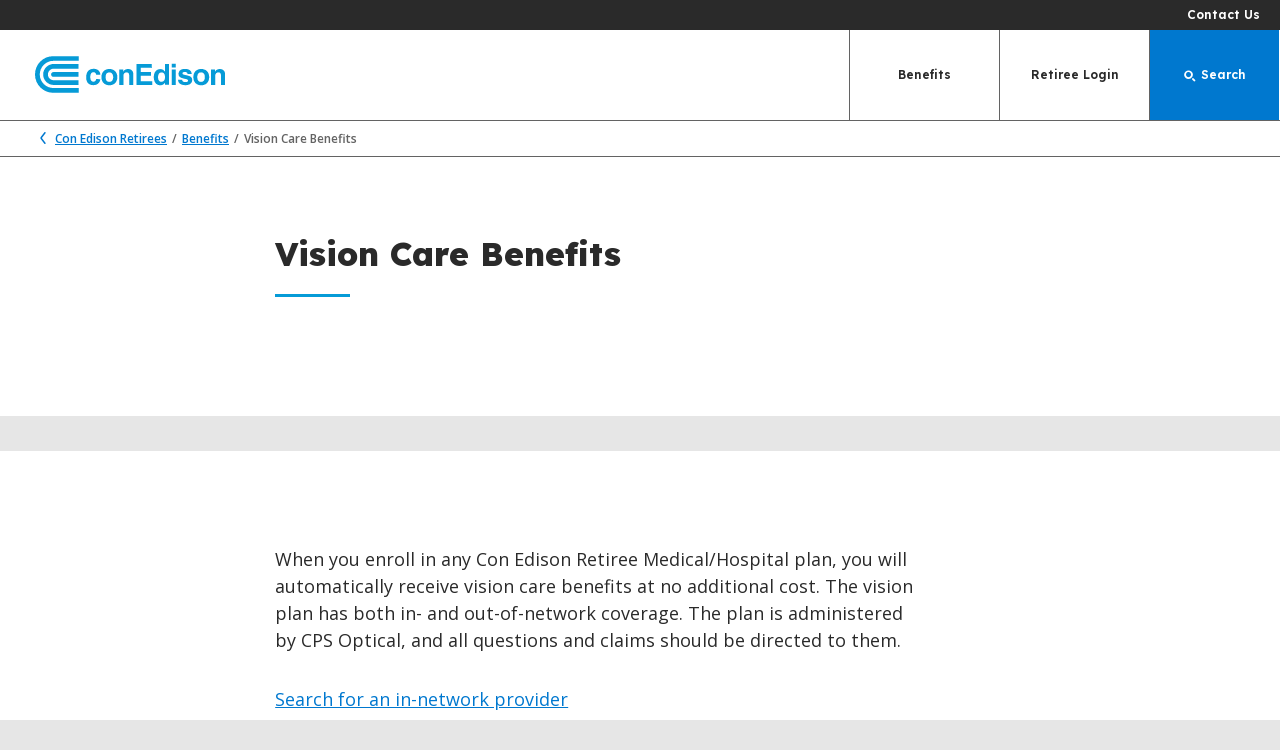

--- FILE ---
content_type: text/html; charset=utf-8
request_url: https://retirees.coned.com/en/benefits/vision-care-benefits
body_size: 8110
content:



<!DOCTYPE html>
<html lang="en" class="js js-html">
<head>
        <script type="text/javascript">
        console.log("%c⚠️ Security Warning! ⚠️", "color: red; font-size: 30px; font-weight: bold; text-shadow: 3px 3px 0px rgba(0,0,0,0.2);");
        console.log("%cThis is a browser feature for developers. If you were instructed to enter a code or link here, this is a scam and doing so may compromise your security.", "background: yellow; color: black; font-size: 14px; padding: 1px; border-radius: 5px;");
    </script>


    <link rel="icon" type="image/x-icon" href="https://cdne-dcxprod-sitecore.azureedge.net/-/media/images/conedison-retirees/home/copy-of-ce_favicon.ico?rev=03182e76a71c4f5386d71ab03eef0a08" />
    <link rel="apple-touch-icon" href="https://cdne-dcxprod-sitecore.azureedge.net/-/media/images/coned/common/ce-apple-touch-icon.png?rev=cd163ba4d9cf4a9ab611a91f86dcfb3d">


    <!-- Fonts Bundles Rendering-->
    

<link rel='preconnect' href='https://fonts.googleapis.com' as='font' crossorigin>
<link rel='preconnect' href='https://fonts.gstatic.com' as='font' crossorigin>


    

    <title>Vision Care Benefits | Con Edison Retirees</title>
    <meta charset="UTF-8">
    <meta name="description" content="">
    <meta name="keywords" content="benefits, health care, insurance">
    <meta name="viewport" content="width=device-width">
    <meta name="format-detection" content="telephone=no">

    
    <!-- SEO Tagging-->
    
        <link rel="canonical" href="https://www.retirees.coned.com/en/benefits/vision-care-benefits">

    <!-- Styles Bundles Rendering-->
    

<link rel='preload' href='/styles/main-prod.min.css?v=e0fda979c53842288bb609f3717e6af2' as='style'/>
<link href='/styles/main-prod.min.css?v=e0fda979c53842288bb609f3717e6af2' rel='stylesheet' />



    <script src="https://www.google.com/recaptcha/api.js" async defer></script>

    
    


    
    
    

    <script>
        var customPageLoadAnalytics = {};
        var customEventsAnalytics = {};
        var isOru = false;
    </script>

    <!-- Scripts Bundles Rendering-->
    

<script src='/scripts/main-prod.min.js?v=e0fda979c53842288bb609f3717e6af2' defer></script>


    <!-- Virtual Assistant CSS -->

</head>
<body class="js-body mouse-user ">

    


<div class="header-wrapper js-header-wrapper ">

    <a class="js-module skip-main-content skip-main-content--blue" href="#mainContent" data-module="SkipToMainContentComponent">
        Skip to Main Content
        <span class="icon-arrow skip-main-content__icon"></span>
    </a>

    
        <div class="page-loading page-loading--hidden js-page-loading">
            <img class="page-loading__image js-page-loading-image" src="//retirees.coned.com/images/ajax-loader.gif" alt="ajax loader animation" />
        </div>

    
    
<div class="js-alerts-container">
    
    

<div class="unsupported-browser-banner-wrapper hidden js-module"
    data-browsers-blacklist-versions="Firefox:115|Safari:16|Edge:115|Chrome:115"
    
    data-browsers-show-banner-list="Opera"
    data-module="UnsupportedBrowserBanner">
    <div class="unsupported-browser-banner">
        <div class="unsupported-browser-banner__block unsupported-browser-banner__block--full-mobile">
            <div class="unsupported-browser-banner__content unsupported-browser-banner__content--flex">
                <span class="icon-report-problem unsupported-browser-banner__type-icon"></span>
                <p class="unsupported-browser-banner__content-text unsupported-browser-banner__content-text--absolute">
                    You are using an unsupported browser. Please download the latest version of&nbsp;<a rel="noopener noreferrer" href="https://www.google.com/chrome/downloads/" target="_blank">Chrome</a>,&nbsp;<a rel="noopener noreferrer" href="https://www.mozilla.org/en-US/firefox/new/" target="_blank">Firefox</a>,&nbsp;<a rel="noopener noreferrer" href="https://www.microsoft.com/en-us/edge" target="_blank">Edge</a>, or&nbsp;<a rel="noopener noreferrer" href="https://support.apple.com/downloads/safari" target="_blank">Safari</a>.                </p>
            </div>
        </div>
    </div>
</div>

</div>

<header class="header  js-header-select-language js-module" role="banner"
        data-module="HeaderComponent"
        data-dynamic-links-service-url="/sitecore/api/ssc/ConEd-Cms-Services-Controllers-Dcx/Account/0/GetMenuHeaderDynamicLinks">
    <div class="header__secondary">
        <ul class="header__secondary-content content-gutter">
            
                <li class="header__secondary-item">
<a href="/en/contact-us" class="header__secondary-link" >                        <span class="header__secondary-link-icon"></span>Contact Us</a>                </li>
                                </ul>
    </div>
    
        <div class="header__primary js-header-primary">
        <div class="header__primary-left-bg"></div>
        <div class="header__primary-right-bg"></div>
        <div id="global_nav" class="header__primary-content content-gutter">

            <a href="https://www.coned.com" aria-label="Con Edison main page">
                <img class="header__logo header__logo--" src="https://retirees.coned.com/images/logo.svg" alt="Con Edison logo">
            </a>
            <ul class="header__actions">

                    <li id="mobile-search" class="header__action">
                        <button class="header__action-btn js-action-search" aria-label="search">
                            <span class="header__action-btn-icon icon-search"></span><span class="header__action-btn-text"></span>
                        </button>
                    </li>
                <li id="global_mobile_nav" class="header__action">
                    <button class="header__action-btn header__action-menu js-action-menu" aria-label="toggle menu">
                        <span class="header__action-btn-icon icon-menu"></span><span class="header__action-btn-text"></span>
                    </button>
                </li>
            </ul>

            <nav class="header__main-content">

                
                <ul class="header--nav-item-animation header__primary-nav header__primary-nav--mobile-hidden js-animation-selector">
                        <li id="" class="header__primary-nav-item primary-nav-item  js-primary-nav-item">
                            <button class="primary-nav-item__btn js-nav-item" aria-expanded="false" aria-haspopup="true">Benefits<span class="primary-nav-item__icon js-nav-item-icon icon-carrot"></span></button>
                            <div class="primary-nav-item__arrow"></div>
                            
                            <ul class="primary-nav-item__links">
                                        <li class="primary-nav-item__link">
                                            
                                                <a class="primary-nav-item__anchor "  href="/en/benefits/health-benefits">
                                                    Health Benefits
                                                </a>
                                        </li>
                                        <li class="primary-nav-item__link">
                                            
                                                <a class="primary-nav-item__anchor "  href="/en/benefits/prescription-benefits">
                                                    Prescription Benefits
                                                </a>
                                        </li>
                                        <li class="primary-nav-item__link">
                                            
                                                <a class="primary-nav-item__anchor "  href="/en/benefits/dental">
                                                    Dental
                                                </a>
                                        </li>
                                        <li class="primary-nav-item__link">
                                            
                                                <a class="primary-nav-item__anchor "  href="/en/benefits/vision-care-benefits">
                                                    Vision Care Benefits
                                                </a>
                                        </li>
                                        <li class="primary-nav-item__link">
                                            
                                                <a class="primary-nav-item__anchor "  href="/en/benefits/eldercare-benefits">
                                                    Eldercare Benefits
                                                </a>
                                        </li>
                                        <li class="primary-nav-item__link">
                                            
                                                <a class="primary-nav-item__anchor "  href="/en/benefits/cost-of-living-adjustment">
                                                    Pensions and Cost of Living Adjustment
                                                </a>
                                        </li>
                                        <li class="primary-nav-item__link">
                                            
                                                <a class="primary-nav-item__anchor "  href="/en/benefits/culture-card-employee-and-retiree-discounts">
                                                    Culture Card Employee &amp; Retiree Discounts
                                                </a>
                                        </li>
                                        <li class="primary-nav-item__link">
                                            
                                                <a class="primary-nav-item__anchor "  href="/en/benefits/benefits-forms">
                                                    Benefits Forms
                                                </a>
                                        </li>
                                        <li class="primary-nav-item__link">
                                            
                                                <a class="primary-nav-item__anchor "  href="/en/benefits/contact-benefit-providers">
                                                    Contact Benefit Providers
                                                </a>
                                        </li>
                            </ul>
                        </li>
                        <li id="" class="header__primary-nav-item primary-nav-item  js-primary-nav-item">
                            <button class="primary-nav-item__btn js-nav-item" aria-expanded="false" aria-haspopup="true">Retiree Login<span class="primary-nav-item__icon js-nav-item-icon icon-carrot"></span></button>
                            <div class="primary-nav-item__arrow"></div>
                            
                            <ul class="primary-nav-item__links">
                                        <li class="primary-nav-item__link">
                                            
                                                <a class="primary-nav-item__anchor "  href="/en/new-login" target="">
                                                        <span class="primary-nav-item__anchor--lock icon-filled-lock"></span>
                                                    Log In or Register
                                                </a>
                                        </li>
                            </ul>
                        </li>
                                            <li id="search" class="header__primary-nav-item primary-nav-item primary-nav-item--blue js-primary-nav-item">
                            <button class="primary-nav-item__btn primary-nav-item__btn-search js-nav-search" aria-label="Search">
                                <span class="primary-nav-item__icon icon-search"></span>
                                <span class="primary-nav-item__text">Search</span>
                            </button>
                        </li>

                </ul>

                
                <div class="primary-nav-drawer primary-nav-drawer--desktop-hidden js-nav-primary-mobile">
                    <div class="primary-nav-drawer__primary-wrapper js-primary-nav-drawer-wrapper">

                        
                        <ul>
                                <li id="" class="primary-nav-item">
                                    <button class="primary-nav-item__btn js-primary-nav-mobile-item-forward" data-secondary-nav="mobile-nav-benefits">
                                        <span>Benefits</span>
                                        <span class="icon-carrot primary-nav-item__icon primary-nav-item__icon--carrot-right"></span>
                                    </button>
                                </li>
                                <li id="" class="primary-nav-item">
                                    <button class="primary-nav-item__btn js-primary-nav-mobile-item-forward" data-secondary-nav="mobile-nav-retirees-self-service">
                                        <span>Retiree Login</span>
                                        <span class="icon-carrot primary-nav-item__icon primary-nav-item__icon--carrot-right"></span>
                                    </button>
                                </li>
                        </ul>

                        
                        <ul class="header--nav-item-animation header__secondary-nav js-nav-mobile-secondary js-animation-selector">
                                <li class="header__secondary-nav-item">
                                </li>
                                                            <li class="header__secondary-nav-item">
<a href="/en/contact-us" class="header__secondary-nav-link" >                                        <span class="header__secondary-nav-link-icon"></span><span class="header__secondary-nav-text">Contact Us</span>
</a>                                </li>
                                                                                </ul>
                    </div>

                    
                        <div class="primary-nav-drawer__secondary-wrapper js-secondary-nav-drawer-wrapper" data-secondary-nav-id="mobile-nav-benefits">
                            <ul>
                                <button class="primary-nav-item__btn js-primary-nav-mobile-item-back js-selector" data-primary-nav="mobile-nav-benefits">
                                    <span class="primary-nav-item__icon--left primary-nav-item__icon--carrot-left icon-carrot"></span>
                                    <span class="primary-nav-item__btn-text">Benefits</span>
                                </button>

                                        <li class="primary-nav-item__link">
                                            
                                                <a class="primary-nav-item__anchor "  href="/en/benefits/health-benefits">
                                                    Health Benefits
                                                </a>
                                        </li>
                                        <li class="primary-nav-item__link">
                                            
                                                <a class="primary-nav-item__anchor "  href="/en/benefits/prescription-benefits">
                                                    Prescription Benefits
                                                </a>
                                        </li>
                                        <li class="primary-nav-item__link">
                                            
                                                <a class="primary-nav-item__anchor "  href="/en/benefits/dental">
                                                    Dental
                                                </a>
                                        </li>
                                        <li class="primary-nav-item__link">
                                            
                                                <a class="primary-nav-item__anchor "  href="/en/benefits/vision-care-benefits">
                                                    Vision Care Benefits
                                                </a>
                                        </li>
                                        <li class="primary-nav-item__link">
                                            
                                                <a class="primary-nav-item__anchor "  href="/en/benefits/eldercare-benefits">
                                                    Eldercare Benefits
                                                </a>
                                        </li>
                                        <li class="primary-nav-item__link">
                                            
                                                <a class="primary-nav-item__anchor "  href="/en/benefits/cost-of-living-adjustment">
                                                    Pensions and Cost of Living Adjustment
                                                </a>
                                        </li>
                                        <li class="primary-nav-item__link">
                                            
                                                <a class="primary-nav-item__anchor "  href="/en/benefits/culture-card-employee-and-retiree-discounts">
                                                    Culture Card Employee &amp; Retiree Discounts
                                                </a>
                                        </li>
                                        <li class="primary-nav-item__link">
                                            
                                                <a class="primary-nav-item__anchor "  href="/en/benefits/benefits-forms">
                                                    Benefits Forms
                                                </a>
                                        </li>
                                        <li class="primary-nav-item__link">
                                            
                                                <a class="primary-nav-item__anchor "  href="/en/benefits/contact-benefit-providers">
                                                    Contact Benefit Providers
                                                </a>
                                        </li>
                            </ul>
                        </div>
                        <div class="primary-nav-drawer__secondary-wrapper js-secondary-nav-drawer-wrapper" data-secondary-nav-id="mobile-nav-retirees-self-service">
                            <ul>
                                <button class="primary-nav-item__btn js-primary-nav-mobile-item-back js-selector" data-primary-nav="mobile-nav-retirees-self-service">
                                    <span class="primary-nav-item__icon--left primary-nav-item__icon--carrot-left icon-carrot"></span>
                                    <span class="primary-nav-item__btn-text">Retiree Login</span>
                                </button>

                                        <li class="primary-nav-item__link">
                                            
                                                <a class="primary-nav-item__anchor "  href="/en/new-login" target="">
                                                        <span class="primary-nav-item__anchor--lock icon-filled-lock"></span>
                                                    Log In or Register
                                                </a>
                                        </li>
                            </ul>
                        </div>
                    
                    
                </div>
            </nav>
        </div>
    </div>
    <div class="search-box js-module" data-module="SearchBoxComponent" aria-modal="true" role="dialog">
        <div class="search-box__wrapper content-gutter">
            <button class="search-box__close-button icon-close js-close-search" aria-label="Close"></button>
            <div class="search-box__form-wrapper content-gutter">

                <img class="header__logo  search-box__logo" src="https://retirees.coned.com/images/logo.svg" alt="Con Edison logo">
                <form class="search-box__form  js-module" action="/en/search"
                      method="post" data-module="SearchSubmit" autocomplete="off">
                    <input class="input search-box__input js-search-box-input js-coned-input" type="text"
                           maxlength="100" placeholder="SEARCH" id="searchId" name="search" aria-label="search">
                    <button class="search-box__search-button icon-search " aria-label="search"></button>
                    <span class="search-box__animation js-input-selector"></span>
                <input type="hidden" name="as_ffc_field" value="[base64]" /><input type="hidden" name="as_sfid" value="AAAAAAXOigP6x8RsreC-QDvn5Qe1MdkJRfM9ktn6H1GVbjRe2A-BbWgXd3zMJADFm5TlDMNqQO-H9yuWENqRrm3ULrUtFpxvWTM_CDgEBfKKaDGpK5AsbtSkVf9Mq2Dj91gwGo9vo1yEyKZ9bwEm6EgndGjJE58EGrV60oBJvTnLcvuKCg==" /><input type="hidden" name="as_fid" value="e8f3ac636c609b9643b19be400b6028f83446a01" /></form>
            </div>
            <div class="search-box__suggested-wrapper">
                <ul class="search-box__suggested-list">
                </ul>
            </div>
        </div>
    </div>


</header>

</div>








<div class="page-content js-page-content js-module " data-module="DeepLink" id="mainContent" tabindex="-1">
    


<div class="form-loading js-form-loading form-loading--hidden">
    <img class="form-loading__image js-form-loading-image" src="//retirees.coned.com/images/ajax-loader.gif" alt="ajax loader animation">
</div>

    


    <div class="breadcrumbs-wrapper hidden-mobile">
        <ul class="breadcrumbs  content-gutter">

            
                <li class="breadcrumbs__item">
                    <a class="breadcrumbs__item-link" href="/en/"><span class="breadcrumbs__item-icon icon-carrot"></span>Con Edison Retirees</a>
                </li>
                                <li class="breadcrumbs__item">
                        <a class="breadcrumbs__item-link" href="/en/benefits">Benefits</a>
                    </li>
            <li class="breadcrumbs__item">
                <p class="breadcrumbs__item-text">Vision Care Benefits</p>
            </li>
        </ul>
    </div>
    <div class="breadcrumbs-wrapper visible-mobile">
        <ul class="breadcrumbs  content-gutter">
                <li class="breadcrumbs__item">
                    <a class="breadcrumbs__item-link" href="/en/benefits">
                        <span class="breadcrumbs__item-icon icon-carrot"></span>
                        Benefits
                    </a>
                </li>
        </ul>
    </div>




<div class="article-header-wrapper js-article-header">
    <div class="article-header    content-gutter animated-hero--animation-image js-module js-fadein-image-selector "
         data-module="BackgroundComponent"
         data-bgBreakpoint="1000"
         >


        <div class=" ">
            <div class="article-header__picture js-module" data-module="BackgroundComponent" data-only-mobile="true">
            </div>
            <div class="content-gutter">
                <div class="article-header__content  js-module" data-module="LoadHero">
                        <h1 class="article-header__title animated-hero--animation-item js-fadein-selector" >Vision Care Benefits</h1>
                    <div class="animated-hero animated-hero--animation-item js-fadein-selector">
                        <div class="article-header__byline-wrapper">
                            <div class="article-header__byline-hr"></div>
                            <ul class="article-header__byline">
                            </ul>
                        </div>
                        <div class="article-header__description">
                        </div>
                    </div>
                </div>
            </div>
        </div>
    </div>
</div>






    <div class="article-page ">
        <div class="js-anchors-wrappers">
            <div id="section1" class="js-section" tabindex=&#39;-1&#39;>
                




    <div class="article-content-wrapper content-gutter body-copy-cta-module-tag">
        <div class="article-content  article-content--with-container">
            <p>When you enroll in any Con Edison Retiree Medical/Hospital plan, you will automatically receive vision care benefits at no additional cost. The vision plan has both in- and out-of-network coverage. The plan is administered by CPS Optical, and all questions and claims should be directed to them.</p>
<p><a href="http://www.cpsoptical.com/">Search for an in-network provider</a></p>
<h2>Summary of Retiree Vision Benefits
</h2>
<ul>
    <li>Comprehensive eye examination, including testing for glaucoma, every 12 months
    </li>
    <li>Standard single vision plastic lenses every 24 months, or after 12 months if prescription changes
    </li>
    <li>Frames with a retail value up to $175 every 24 months</li>
</ul>
<p>Additional lens coverages are available to you at no cost, once in a 24-month period or once in a 12-month period if prescription changes:</p>
<ul>
    <li>Bifocals and Trifocals </li>
    <li>Prescription sunglasses </li>
    <li>Standard progressive lenses</li>
    <li>Conventional daily-wear or extended-wear contacts  </li>
    <li>30-day supply of daily disposable contacts  </li>
    <li>18-week supply of two-week disposable contacts </li>
    <li>Cosmetic tinting,  ultraviolet and scratch resistant coatings, and oversized lenses
    </li>
</ul>
<p>Optional services are also available to you at the following co-payment amounts, once in a 24month period and once in a 12-month period if prescription changes:  </p>
<ul>
    <li>Polycarbonate single vision lenses - $25 copay </li>
    <li>Polycarbonate multifocal vision lenses - $30 copay </li>
    <li>Standard anti-reflective coating - $35 copay </li>
    <li>Hi-index single vision 1.60 index lenses - $50 copay </li>
    <li>Hi-index multifocal 1.60 index lenses - $55 copay </li>
    <li>Polarized single vision lenses - $70 copay </li>
    <li>Polarized multifocal lenses - $75 copay </li>
    <li>Varilux comfort 2 progressive lenses - $90 copay</li>
    <li>Standard photosensitive single vision plastic lenses - $60 copay  </li>
    <li>Standard photosensitive multifocal vision plastic lenses - $65 copay </li>
    <li>The schedule of vision care allowances for use of non-participating providers is $100 and includes: </li>
    <li>Comprehensive Eye Exam - $20 (including testing for glaucoma) every 12 months </li>
    <li>Lenses - $60 every 24 months, or after 12 months if prescription changes </li>
    <li>Frames - $20 every 24 months
    </li>
</ul>
<h3>Frames </h3>
<p>Frames with a retail value up to $175 are available every 24 months at no cost to you when using an in-network provider. If you choose a frame with a retail value greater than $175, you will be responsible for paying the difference between the total retail price and $175. For example, if the frame you choose costs $185, you will have to pay $10. Please note that certain stores only offer a specific selection of frames under insurance plans, including the Con Edison plans.</p>
<h3>
Claim Form</h3>
<p>Participating providers have claim forms. Your provider will ask you to sign a claim form after you receive services. If you use out-of-network providers, you will need to <a href="https://cdne-dcxprod-sitecore.azureedge.net/-/media/files/retirees-coned/benefits-form/vision-care-out-of-network.pdf?rev=4d0a112bdb4f4499ae69f4b11ba0e8b9&amp;hash=021680D8DEFF1A6B3954AEF5AD901F26">complete a claim forms for non-participating providers</a> and submit it to CPS Optical with itemized receipts.&nbsp;</p>
<p>
The reimbursement for using out-of-network providers is the following:
</p>
<ul>
    <li>Exam - $20</li>
    <li>Lenses - $60</li>
    <li>Frames - $20</li>
</ul>
        </div>
    </div>


            </div>
        </div>
    </div>
















    <div class="disclaimer   content-gutter">
        <div class="disclaimer__content">
            <p>Although Con Edison currently sponsors the Retiree Health Program, the information above does not alter the company&rsquo;s right to change or terminate the program at any time due to changes in laws governing employee benefit plans, the requirements of the Internal Revenue Code, Employee Retirement Income Security Act, or for any other reason. The company is not obligated to contribute any fixed amount or percentage of program costs.</p>
<p>&nbsp;</p>
<strong>Notice of Privacy Practices</strong>
<p>&nbsp;The Health Insurance Portability and Accountability Act of 1996 (HIPAA) is a federal law that requires Con Edison and the health plans sponsored by the company to protect your personal health information (PHI). As a participant under one of the health plans offered by Con Edison, we are required to notify you of the privacy practices that will be followed by the company and the plans and your rights concerning your personal health information. </p>
<p>&nbsp;</p>
<p>Under the law and privacy practices, we have the responsibility to protect the privacy of your personal health information by:</p>
<p>&nbsp;</p>
<p>1.&nbsp;&nbsp; &nbsp;limiting who may see it <br />
2.&nbsp;&nbsp; &nbsp;limiting how we may use or disclose it <br />
3.&nbsp;&nbsp; &nbsp;explaining our legal duties and privacy practices <br />
4.&nbsp;&nbsp; &nbsp;adhering to these privacy practices<br />
5. &nbsp; &nbsp;informing you of your legal rights <br />
<br />
</p>
<p>
</p>
<p><a href="https://cdne-dcxprod-sitecore.azureedge.net/-/media/files/retirees-coned/2025-open-enrollment/hipaa-privacy-notice.pdf?rev=507faf3f2c404c1ea31442a3a68f722d&amp;hash=26DF868933434D2CD259DD38DAB1C78D">A required notice describing participant&rsquo;s rights under HIPAA and how medical information about you may be disclosed</a></p>
        </div>
    </div>






</div>

<footer class="footer footer--retiree js-module js-footer" data-module="FooterComponent">
    <div class="footer__primary">
        <div class="footer__primary-items content-gutter">
                    <div class="footer__primary-item">
                        <h2 class="footer__primary-item-text">Get Involved</h2>
                        <button class="footer__primary-item-btn js-footer-item-btn" aria-expanded="false">
                            Get Involved
                            <span class="footer__primary-item-icon js-footer-item-icon icon-carrot"></span>
                        </button>
                        <ul class="footer__primary-item-links js-footer-item-links">
                                        <li class="footer__primary-item-link">

                                                <a class="footer__primary-item-anchor" href="/en/volunteer-with-our-power-of-giving-program">Volunteering</a>
                                        </li>
                                        <li class="footer__primary-item-link">

                                                <a class="footer__primary-item-anchor" href="/en/storm-and-emergency-assignments">Become an Emergency Contractor</a>
                                        </li>
                                        <li class="footer__primary-item-link">

                                                <a class="footer__primary-item-anchor" href="/en/retiree-clubs">Clubs</a>
                                        </li>
                        </ul>
                    </div>
                    <div class="footer__primary-item">
                        <h2 class="footer__primary-item-text">News</h2>
                        <button class="footer__primary-item-btn js-footer-item-btn" aria-expanded="false">
                            News
                            <span class="footer__primary-item-icon js-footer-item-icon icon-carrot"></span>
                        </button>
                        <ul class="footer__primary-item-links js-footer-item-links">
                                        <li class="footer__primary-item-link">

                                                <a class="footer__primary-item-anchor" href="https://www.coned.com/en/about-us/media-center/news">ConEd.com</a>
                                        </li>
                        </ul>
                    </div>
                    <div class="footer__primary-item">
                        <h2 class="footer__primary-item-text">FAQs</h2>
                        <button class="footer__primary-item-btn js-footer-item-btn" aria-expanded="false">
                            FAQs
                            <span class="footer__primary-item-icon js-footer-item-icon icon-carrot"></span>
                        </button>
                        <ul class="footer__primary-item-links js-footer-item-links">
                                        <li class="footer__primary-item-link">

                                                <a class="footer__primary-item-anchor" href="/en/frequently-asked-questions">Frequently Asked Questions</a>
                                        </li>
                        </ul>
                    </div>
                    <div class="footer__primary-item">
                        <h2 class="footer__primary-item-text">Contact Us</h2>
                        <button class="footer__primary-item-btn js-footer-item-btn" aria-expanded="false">
                            Contact Us
                            <span class="footer__primary-item-icon js-footer-item-icon icon-carrot"></span>
                        </button>
                        <ul class="footer__primary-item-links js-footer-item-links">
                                        <li class="footer__primary-item-link">

                                                <a class="footer__primary-item-anchor" href="/en/contact-us">Contact Human Resources Assistance</a>
                                        </li>
                        </ul>
                    </div>
                            <div class="footer__primary-item">
                    <h2 class="footer__primary-item-text">Social</h2>
                    <button class="footer__primary-item-btn footer__primary-item-btn--open js-footer-item-btn" aria-expanded="false">
                        Social
                        <span class="footer__primary-item-icon js-footer-item-icon icon-carrot"></span>
                    </button>
                    <ul class="footer__primary-item-links js-footer-item-links footer__primary-item-links--social">
                            <li class="footer__primary-item-link">
                                <a href="https://www.facebook.com/ConEdison/" class="footer__primary-item-anchor footer__primary-item-anchor--social" target="_blank" rel="noopener noreferrer" title="Facebook">
                                    <span class="footer__primary-link-icon icon-facebook">
                                        <span class="footer__primary-link-animation"></span>
                                    </span>
                                    Facebook
                                </a>
                            </li>
                            <li class="footer__primary-item-link">
                                <a href="https://x.com/conedison" class="footer__primary-item-anchor footer__primary-item-anchor--social" target="_blank" rel="noopener noreferrer" title="X">
                                    <span class="footer__primary-link-icon icon-twitter">
                                        <span class="footer__primary-link-animation"></span>
                                    </span>
                                    X
                                </a>
                            </li>
                    </ul>
                </div>
        </div>
    </div>

    <div class="footer__secondary">
        <div class="footer__secondary-wrapper content-gutter">
            <ul class="footer__secondary-items">
                    <li class="footer__secondary-item">
                        <a class="footer__secondary-link" href="https://www.coned.com/en/conedison-privacy-statement" title="">Privacy Policy</a>
                    </li>

                    <li class="footer__secondary-item">
                        <a class="footer__secondary-link" href="https://coned.com" title="">ConEd.com</a>
                    </li>

                    <li class="footer__secondary-item">
                        <a class="footer__secondary-link" href="https://conedison.com" title="">ConEdison.com </a>
                    </li>
                                            </ul>
            <p class="footer__disclaimer"> &#169; 2016-2026 Consolidated Edison Company of New York, Inc. All Rights Reserved.</p>
        </div>
    </div>

    


</footer>


    <link href="https://fonts.googleapis.com/css2?family=Lexend:wght@300;400;600;800&family=Open+Sans:ital,wght@0,300;0,400;0,600;0,700;0,800;1,300;1,600;1,700;1,800&display=swap" rel="stylesheet">

    

<script type="text/javascript">

    var dataLayer = [],
        pageLoadAnalytics = {
            // populate on all pages
            "pageLanguage": "en",
            "pageSection": "benefits",

            // populate for some pages only
            "siteMode": "",
            "contentTitle": "vision-care-benefits",
            "contentTopic": "About Con Edison",
            "contentEnergyType": "",
            "contentAudience": "Retired Employee",
            "contentLocation": "",
            "contentLanguage": "English",
            "contentSource": "",
            "contentDate": "11/20/2025",

            // populate for some users only
            "accountId": "",
            "userId": "",
            "isRegistered": "False",
            "isLoggedIn": "False"
            
            
        };
    
    

    
    for (var key in customPageLoadAnalytics) {
        pageLoadAnalytics[key] = customPageLoadAnalytics[key];
    }

    
    dataLayer.push(pageLoadAnalytics);

    
    for (var key in customEventsAnalytics) {
        dataLayer.push(customEventsAnalytics[key]);
    }

</script>

    



    <!-- Virtual Assistant -->

    <!-- Virtual Assistant JS -->

    <!-- Moxie scripts -->
    
</body>
</html>

--- FILE ---
content_type: image/svg+xml
request_url: https://retirees.coned.com/images/logo.svg
body_size: 2479
content:
<?xml version="1.0" encoding="utf-8"?>
<!-- Generator: Adobe Illustrator 19.2.0, SVG Export Plug-In . SVG Version: 6.00 Build 0)  -->
<svg version="1.1" id="Layer_2" xmlns="http://www.w3.org/2000/svg" xmlns:xlink="http://www.w3.org/1999/xlink" x="0px" y="0px"
	 viewBox="0 0 191.3 36.9" style="enable-background:new 0 0 191.3 36.9;" xml:space="preserve">
<style type="text/css">
	.st0{fill:#069BD7;}
</style>
<path class="st0" d="M65.8,23.2c-0.1,1.6-1.4,6-7.1,6c-5.8,0-7.2-4.4-7.2-7.8c0-5,2.2-8.7,7.5-8.7c2.5,0,6.5,1.1,6.8,5.9h-4.2
	c-0.2-1-0.8-2.6-2.7-2.5c-2.5,0-3.2,2.5-3.2,4.6c0,1.7,0.1,5,3.2,5c2.1,0,2.7-1.9,2.7-2.7L65.8,23.2 M82.9,21.1c0-5.6-3.8-8.2-8-8.2
	c-4.2,0-8,2.5-8,8.2s3.8,8.2,8,8.2C79.2,29.3,82.9,26.7,82.9,21.1 M78.7,21.1c0,1.9-0.6,4.8-3.8,4.8s-3.8-2.7-3.8-4.8
	s0.6-4.8,3.8-4.8C78,16.4,78.7,19.2,78.7,21.1z M98.9,28.9h-4.1v-9.5c0-1.1-0.1-3.1-2.6-3.1c-1.8,0-3.2,1.3-3.2,3.7v8.9h-4.1V13.3
	h3.9v2.3h0.1c0.6-0.9,1.7-2.7,4.7-2.7c3.1,0,5.4,1.8,5.4,5.2L98.9,28.9 M117.7,11.6h-11.2v4.4h10.3v3.7h-10.3v5.5h11.6V29h-16V7.9
	h15.5L117.7,11.6 M134.9,7.9h-4.1v7.5h-0.1c-0.7-1-1.9-2.4-4.6-2.4c-3.4,0-6.5,2.6-6.5,8c0,4.2,1.9,8.3,6.5,8.3
	c1.7,0,3.5-0.6,4.6-2.4h0.1v1.9h4L134.9,7.9 M123.9,21.2c0-2.5,0.9-4.8,3.5-4.8c2.9,0,3.5,2.5,3.5,5c0,2.3-1,4.4-3.7,4.4
	C124.6,25.9,123.9,23,123.9,21.2z M137.7,28.9h4.1V13.3h-4.1V28.9z M137.7,11.4h4.1V7.6h-4.1V11.4z M153.7,18
	c-0.2-1-0.6-2.1-2.7-2.1s-2.5,0.8-2.5,1.5c0,2.5,9.8,0.7,9.8,6.4c0,4.6-4.3,5.4-6.8,5.4c-3.5,0-7.4-1.3-7.5-5.4h4.2
	c0,1.4,0.8,2.3,3.4,2.3c2.1,0,2.6-1,2.6-1.6c0-2.6-9.7-0.7-9.7-6.5c0-2.3,1.4-5.2,6.3-5.2c3.1,0,6.6,0.8,7,5.1h-4 M175.4,21.1
	c0-5.6-3.8-8.2-8-8.2c-4.2,0-8,2.5-8,8.2s3.8,8.2,8,8.2C171.6,29.3,175.4,26.7,175.4,21.1 M171,21.1c0,1.9-0.6,4.8-3.8,4.8
	s-3.8-2.7-3.8-4.8s0.6-4.8,3.8-4.8C170.5,16.4,171,19.2,171,21.1z M191.3,28.9h-4.1v-9.5c0-1.1-0.1-3.1-2.6-3.1
	c-1.8,0-3.2,1.3-3.2,3.7v8.9h-4.1V13.3h3.9v2.3h0.1c0.6-0.9,1.7-2.7,4.7-2.7c3.1,0,5.4,1.8,5.4,5.2L191.3,28.9 M43.9,32.1H18.5
	c-7.5,0-13.7-6.2-13.7-13.7S11,4.7,18.5,4.7H44V0H18.5C8.2-0.1,0,8.2,0,18.4s8.2,18.5,18.5,18.5H44v-4.8 M8.2,18.4
	C8.2,24.2,13,29,18.8,29h25.1v-4.8H18.8c-3.2,0-5.8-2.6-5.8-5.8s2.6-5.8,5.8-5.8h25.1V7.8H18.8C13,7.9,8.2,12.6,8.2,18.4 M43.9,16
	H18.6c-1.4,0-2.4,1-2.4,2.4s1,2.4,2.4,2.4h25.2L43.9,16"/>
</svg>
